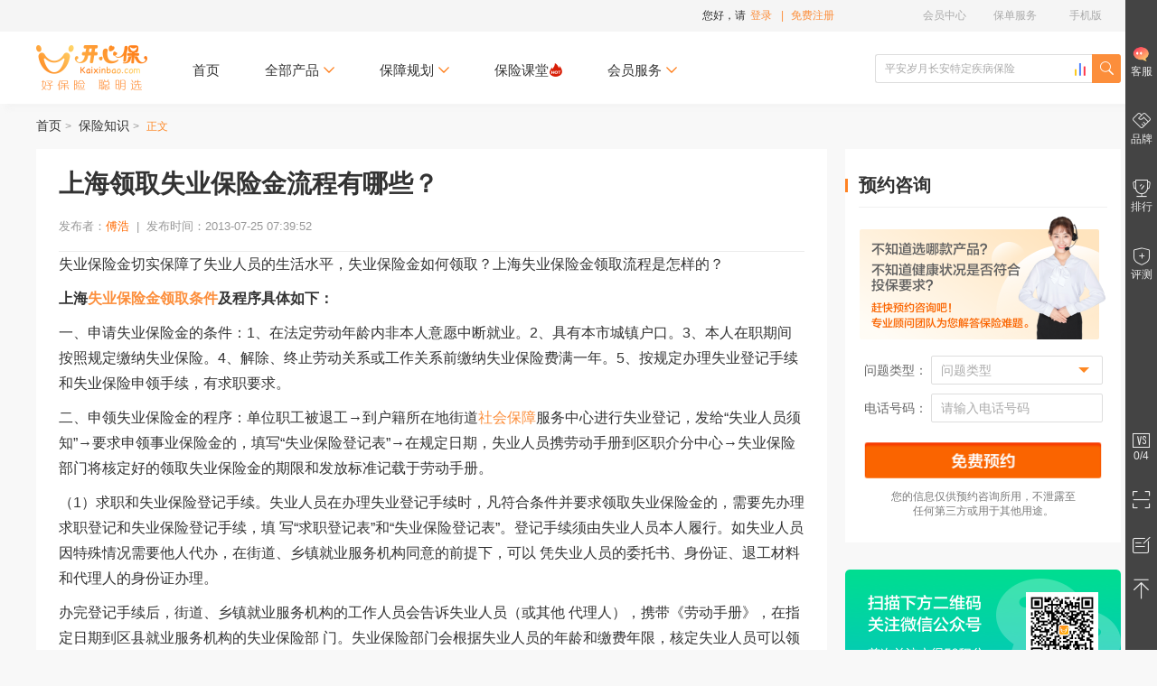

--- FILE ---
content_type: application/javascript
request_url: https://common.kaixinbao.com/release/www/ReSelect/v1.0/index.js?ver.2026.1.23.0
body_size: 2279
content:
!function(y,D){"function"===typeof define&&define.amd?define(window.__SUPPORT||D,y()):window.ReSelect=y()}(function(){function y(c,f,k){if(b.objJson){f=f?!0:!1;var r=$.isEmptyObject(E);if(r)c=$(b.inputElm),c.each(function(){var a=$(this).parents("[data-id]"),e=a.clone();a=a.attr("data-id");E[a]=e.html()});else{if(c){var v=$.map(c,function(a){return'[data-id="'+a+'"]'});k=k?$(k).find(v.toString()):$(v.toString())}else k=$(b.inputElm).parent().filter(":first-child").parent();k.each(function(a,e){a=
$(e).attr("data-id");var g=$(e).find(b.inputElm);1==g.length?(g.siblings().remove(),g.unwrap()):1<g.length&&$(e).empty().append(E[a])});c=c?k.find(b.inputElm):$(b.inputElm)}c.each(function(a,e){var g=$(e).parents("[data-id]"),z=($(e).val()||"").split(" "),t=($(e).attr("data-value")||"").split(","),l=g.attr("data-id"),n=b.theme?"border-top-color:"+b.theme:"";a=null;try{a=b.objJson[l].selects}catch(m){a=null,alert(l+": \u6682\u65e0\u6570\u636e")}if(!a)return!0;b.bCasDef&&$(e).attr("data-default",!0);
l=K(a);$(e).wrap('<div class="rs-wrap"></div>');$(e).siblings().remove();$(e).after('<i class="rs-edge" style="'+n+'"></i><dl class="rs-select"></dl>');$(e).attr({readonly:"readonly",unselectable:"on",onfocus:"this.blur()"}).css("cursor","pointer");if(1<l){n=g.outerWidth()-10*(l-1);n=$(e).css("width","100%").val("").removeAttr("data-value").parent().css("width",n/l+"px");n.find("dl.rs-select").css("min-width",n.outerWidth());for(var x=0;x<l-1;x++)g.find("input[type=hidden]").before(n.clone())}else n=
$(e).outerWidth(),$(e).siblings("dl.rs-select").css("min-width",n);if(1==a.length){if(3<l)return;if(1<l){e=!1;var h=[],d=[],C=function(m){m=$("<pre>"+m+"</pre>").css({display:"none"});$("body").append(m);var p=m.width();m.remove();return p};2==l?1==a[0].children.length&&(h.push(a[0].name),h.push(a[0].children[0].name),d.push(a[0].value),d.push(a[0].children[0].value),e=!0):3==l&&1==a[0].children.length&&1==a[0].children[0].children.length&&(h.push(a[0].name),h.push(a[0].children[0].name),h.push(a[0].children[0].children[0].name),
d.push(a[0].value),d.push(a[0].children[0].value),d.push(a[0].children[0].children[0].value),e=!0);if(e){g.find(b.inputElm).each(function(m,p){$(p).css({border:"none",padding:"0",cursor:"default","text-overflow":"inherit"}).attr({"data-value":d[m],"data-disabled":1}).val(h[m]).siblings(".rs-edge").hide().parent().css("width",C(h[m]))});g.find("input[type=hidden]").val(d.toString());return}}else{$(e).addClass("rs-only").attr("data-value",a[0].value).val(a[0].name).siblings(".rs-edge").hide().parent().siblings("input[type=hidden]").val(a[0].value);
return}}else $(e).removeClass("rs-only");var w=g.find("dl.rs-select"),F=g.find("input[type=hidden]"),A=function(m,p){p=p?p:0;var G=w.eq(p).empty();$.each(m,function(L,q){var M='class="rs-this" style="'+(b.theme?"background-color: "+b.theme:"")+'"',H=q.name;G.append("<dd "+(q.value==t[p]?M:"")+' data-value="'+q.value+'" data-index="'+L+'">'+q.name+"</dd>");-1<q.name.indexOf("span")&&(H=$(q.name)[0].innerText);if(q.value==t[p]&&H==z[p])if(G.siblings(b.inputElm).val(H).attr("data-value",q.value),0<p&&
q.grade&&G.siblings(b.inputElm).attr("data-grade",q.grade),q.children)A(q.children,++p);else{var I=[];w.each(function(J,N){J=$(N).siblings(b.inputElm).attr("data-value")||"";I.push(J)});F.val(I.toString())}})};a?A(a):console.warn("\u6570\u636e\u9519\u8bef");if(!r)if(f){if(1==l){e=g.find(b.inputElm);var u=e.val(),B=e.attr("data-value");g=$.grep(a,function(m){return m.name==u&&m.value==B});u&&B&&0==g.length&&(e.val(a[0].name).attr("data-value",a[0].value).siblings("dl.rs-select").children(":first-child").addClass("rs-this").attr("style",
b.theme?"background-color: "+b.theme:""),e.parent().siblings("input[type=hidden]").val(a[0].value))}}else g.find(b.inputElm).val("").removeAttr("data-value").parent().siblings("input[type=hidden]").val(""),g.find("dl.rs-select").children().removeClass("rs-this").removeAttr("style")})}else console.warn("[ReSelect] need JSON data!")}function D(){$(document).delegate(b.inputElm,"click",function(c){c.preventDefault();c=$(this).siblings(".rs-select");var f=$(this).siblings(".rs-edge");1==$(this).attr("data-disabled")||
$(this).hasClass("rs-only")||(c.is(":visible")?(c.hide(),f.removeClass("up")):($(".rs-select").hide(),$(".rs-edge").removeClass("up"),0<c.children().length&&(c.show().scrollTop(c.find(".rs-this").innerHeight()*c.find(".rs-this").index()),f.addClass("up"))))});$(document).delegate("i.rs-edge","click",function(){var c=$(this).siblings(".error"),f=$(this).siblings(b.inputElm);0<c.length&&c.remove();f.trigger("click")});$(document).delegate("dl.rs-select dd","click",function(){if(!$(this).hasClass("rs-this")){var c=
$(this).parents("div.rs-wrap").parent(),f=$(this).parent().siblings(b.inputElm),k=c.find(b.inputElm),r=c.find("input[type=hidden]"),v=c.attr("data-id"),a=$(this).text(),e=$(this).attr("data-value"),g=b.objJson[v].selects;-1<$(this).html().indexOf("span")&&(a=$(this).find(".name").text(),v=$(this).find("span").eq(1).text(),f.attr("data-joblevel",v));$(this).addClass("rs-this").attr("style",b.theme?"background-color: "+b.theme:"").siblings().removeClass("rs-this").removeAttr("style");f.val(a).attr("data-value",
e).removeAttr("data-grade").siblings(".wrap-placeholder").hide();if(1<k.length){a=$.inArray(f[0],k);var z=k.eq(a+1).siblings("dl.rs-select"),t,l=[],n=[];k.slice(0,a+1).each(function(h,d){d=$(d).siblings("dl.rs-select").find(".rs-this").attr("data-index");t=0<h?t.children[d]:g[d]});k.slice(a+1).each(function(h,d){$(d).siblings("dl.rs-select").empty();$(d).val("").removeAttr("data-value").siblings(".wrap-placeholder").show()});if(t.children)if(b.bCasDef){var x=z.siblings(b.inputElm);$.each(t.children,
function(h,d){var C="";if(0==h&&(C='class="rs-this" style="'+(b.theme?"background-color: "+b.theme:"")+'"',x.val(d.name).attr("data-value",d.value).siblings(".wrap-placeholder").hide(),d.grade?x.attr("data-grade",d.grade):x.removeAttr("data-grade"),d.children)){var w=k.last(),F=w.siblings("dl.rs-select");$.each(d.children,function(A,u){var B="";0==A&&(B='class="rs-this" style="'+(b.theme?"background-color: "+b.theme:"")+'"',w.val(u.name).attr("data-value",u.value).siblings(".wrap-placeholder").hide(),
u.grade?w.attr("data-grade",u.grade):w.removeAttr("data-grade"));F.append("<dd "+B+' data-value="'+u.value+'" data-index="'+A+'">'+u.name+"</dd>")})}z.append("<dd "+C+' data-value="'+d.value+'" data-index="'+h+'">'+d.name+"</dd>")})}else $.each(t.children,function(h,d){z.append('<dd data-value="'+d.value+'" data-index="'+h+'">'+d.name+"</dd>")});t.grade&&f.attr("data-grade",t.grade);k.each(function(h,d){h=$(d).val();d=$(d).attr("data-value");h&&l.push(h);d&&n.push(d)});n.length==k.length?(c.find('div[class^="error"]').remove(),
r.val(n.toString()),b.callback({elm:c.find(b.inputElm).toArray(),name:l.toString(),value:n.toString()})):r.val("")}else c.find('div[class^="error"]').remove(),r.val(e),b.callback({elm:f[0],name:a,value:e})}});$(document).on("click",function(c){$(c.target).is(b.inputElm)||$(c.target).is("dl.rs-select")||$(c.target).is("i.rs-edge")||($(".rs-select").hide(),$(".rs-edge").removeClass("up"))})}function K(c){var f=[];$.grep(c,function(k){var r=1;k.children&&(r=2,$.grep(k.children,function(v){if(v.children)return r=
3,!1}));f.push(r)});return Math.max.apply(null,f)}var b,E={};return{config:function(c){if("undefined"===typeof $){console.warn('[ReSelect] need "jquery.js" help!');var f=!0}else f=!1;f||(b=$.extend({objJson:null,inputElm:"[class^=elm-sel]",theme:window.release__theme||"",bCasDef:!1,callback:function(){}},c),y(),D(),$(b.inputElm).placeholder())},render:y}},["css!https://common.kaixinbao.com/release/www/ReSelect/v1.0/index.css"]);